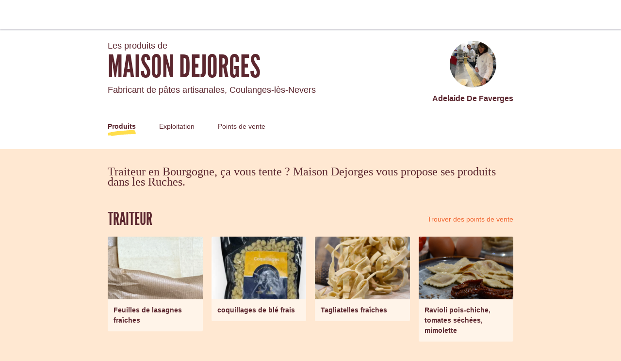

--- FILE ---
content_type: image/svg+xml
request_url: https://laruchequiditoui.fr/assets/images/logos/whiteOutlined/logo-fr.svg
body_size: 1491
content:
<svg width="217" height="38" fill="none" xmlns="http://www.w3.org/2000/svg"><path d="M98.569.89h-1.635c-.056 0-.084 0-.078.09l.429 4.913a.077.077 0 00.084.077h.772a.077.077 0 00.098-.042l.428-4.912c-.014-.105-.042-.126-.098-.126zM85.666 3.013l-1.404.821c-.049 0-.056.063 0 .12l2.807 4.041a.077.077 0 00.112 0l.702-.386a.077.077 0 000-.105l-2.105-4.47c-.028-.042-.063-.05-.112-.021zm24.635 0l1.403.821c.049 0 .056.063 0 .12l-2.807 4.041a.076.076 0 01-.112 0l-.702-.386a.079.079 0 010-.105l2.105-4.47c.028-.042.064-.05.113-.021zm-.813 22.438h2.976v2.976h-2.976V25.45zm-26.691 0h2.975v2.976h-2.975V25.45z" fill="#fff"/><path fill-rule="evenodd" clip-rule="evenodd" d="M115.043 31.328V20.5l-8.379-8.386H88.419l-9.122 8.793v14.455h35.788l-.042-4.034zm-.77-10.524v13.824h-8.189v-9.256h-2.975v9.242h-5.207V20.902l8.624-7.867 7.747 7.768zm-17.115 13.81V20.932l-17.123-.021v13.704h17.123zm34.559-.038a1.911 1.911 0 01-1.235-.75 6.802 6.802 0 00.653-2.562V18.808a5.76 5.76 0 00-.519-2.273 3.726 3.726 0 00-3.663-2.302c-2.737 0-4.049 2-4.141 4.575v12.456c.013.795.19 1.578.52 2.302a3.684 3.684 0 003.628 2.273 4.877 4.877 0 001.551-.26 3.388 3.388 0 003.206 1.643v-2.646zm-3.699-15.767v12.456h.007c0 .807-.267 1.55-1.046 1.55s-1.039-.764-1.039-1.55V18.809c0-.758.225-1.55 1.039-1.55s1.039.778 1.039 1.55z" fill="#fff"/><path d="M138.511 31.02v-16.8h3.108v16.8a4.721 4.721 0 01-1.754 3.853 4.126 4.126 0 01-6.014-1.551 5.772 5.772 0 01-.519-2.302v-16.8h3.109v16.8c0 .786.259 1.55 1.038 1.55s1.032-.743 1.032-1.55zm8.423-16.8v21.144h-3.102V14.22h3.102z" fill="#fff"/><path fill-rule="evenodd" clip-rule="evenodd" d="M153.688 35.363h2.449c2.877 0 4.42-.569 5.262-2.183.843-1.613.92-4.189.92-8.35s-.084-6.807-.92-8.42c-.835-1.615-2.385-2.19-5.262-2.19h-2.449v21.143zm5.398-6.502a9.244 9.244 0 01-.287 2.246v.007c-.316 1.031-.919 1.15-1.986 1.15v-14.94c1.067 0 1.67.12 1.986 1.123.183.735.28 1.489.287 2.246v8.168z" fill="#fff"/><path d="M167.316 14.22v21.144h-3.109V14.22h3.109zm1.106 0h8.968v3.194h-2.933v17.95h-3.102v-17.95h-2.933V14.22z" fill="#fff"/><path fill-rule="evenodd" clip-rule="evenodd" d="M185.62 35.704a4.125 4.125 0 003.358-.59 4.723 4.723 0 001.755-3.859V18.8a5.743 5.743 0 00-.52-2.273 3.725 3.725 0 00-3.627-2.302c-2.737 0-4.049 2-4.141 4.575v12.463c.013.795.19 1.579.52 2.302a4.124 4.124 0 002.655 2.14zm2.019-16.902v12.462l.007-.007c0 .807-.266 1.551-1.045 1.551-.779 0-1.039-.765-1.039-1.55V18.801c0-.758.225-1.551 1.039-1.551s1.038.779 1.038 1.55z" fill="#fff"/><path d="M198.171 31.02v-16.8h3.109v16.8a4.725 4.725 0 01-1.755 3.853 4.125 4.125 0 01-6.014-1.551 5.771 5.771 0 01-.519-2.302v-16.8h3.109v16.8c0 .786.259 1.55 1.038 1.55s1.032-.743 1.032-1.55zm8.438-16.8v21.144H203.5V14.22h3.109z" fill="#fff"/><path fill-rule="evenodd" clip-rule="evenodd" d="M215.222 29.658l.779-15.438h-3.368l.779 15.438h1.81zm.592 5.703V32.17h-3.024v3.192h3.024z" fill="#fff"/><path d="M3.109 14.22v18.246H7.22v2.877H0V14.22h3.109z" fill="#fff"/><path fill-rule="evenodd" clip-rule="evenodd" d="M14.686 14.22H10.89L7.71 35.365h3.018l.562-4.309h2.99l.575 4.316h3.024l-3.193-21.15zm-1.972 6.318h.176l.063.547.891 6.673h-2.105c.128-.931.25-1.868.373-2.805.194-1.477.387-2.956.602-4.415zm14.307 5.912h.821l1.607 8.926h3.123L30.586 25.13c1.179-.806 1.726-2.701 1.726-4.806 0-3.993-1.579-6.098-5.29-6.098h-3.124v21.143h3.123v-8.92zm.004-9.153c1.657 0 2.302.961 2.302 3.137 0 2.154-.68 3.136-2.302 3.136v-6.273z" fill="#fff"/><path d="M38.901 31.02v-16.8h3.109v16.8a4.723 4.723 0 01-1.754 3.853 4.126 4.126 0 01-6.05-1.551 5.767 5.767 0 01-.519-2.302v-16.8h3.11v16.8c0 .786.259 1.55 1.038 1.55s1.066-.743 1.066-1.55zm10.669.236v-2.905h2.905v2.905a4.723 4.723 0 01-1.754 3.853 4.126 4.126 0 01-6.014-1.551 5.766 5.766 0 01-.52-2.302V18.8c.092-2.575 1.404-4.575 4.14-4.575a3.726 3.726 0 013.629 2.302 5.74 5.74 0 01.519 2.273v2.9H49.57v-2.9c0-.814-.295-1.55-1.18-1.55-.883 0-1.017.807-1.094 1.55v12.456c.035.772.316 1.551 1.095 1.551.92.007 1.179-.674 1.179-1.55zm8.302-5.099v9.207h-3.13V14.22h3.13v8.743h2.414V14.22h3.108v21.143h-3.108v-9.207h-2.414zM72.35 14.22v3.194h-4v5.55h2.878v3.41H68.35v5.811h4v3.193h-7.109V14.22h7.109z" fill="#fff"/></svg>